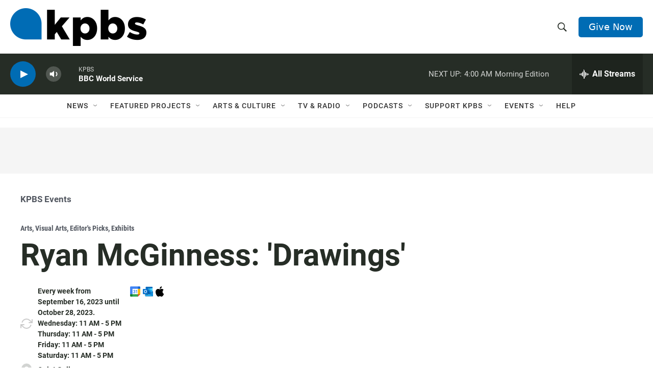

--- FILE ---
content_type: text/html; charset=utf-8
request_url: https://www.google.com/recaptcha/api2/aframe
body_size: 141
content:
<!DOCTYPE HTML><html><head><meta http-equiv="content-type" content="text/html; charset=UTF-8"></head><body><script nonce="_1sAPxE6A66ftO9qCJV1Zw">/** Anti-fraud and anti-abuse applications only. See google.com/recaptcha */ try{var clients={'sodar':'https://pagead2.googlesyndication.com/pagead/sodar?'};window.addEventListener("message",function(a){try{if(a.source===window.parent){var b=JSON.parse(a.data);var c=clients[b['id']];if(c){var d=document.createElement('img');d.src=c+b['params']+'&rc='+(localStorage.getItem("rc::a")?sessionStorage.getItem("rc::b"):"");window.document.body.appendChild(d);sessionStorage.setItem("rc::e",parseInt(sessionStorage.getItem("rc::e")||0)+1);localStorage.setItem("rc::h",'1769080254159');}}}catch(b){}});window.parent.postMessage("_grecaptcha_ready", "*");}catch(b){}</script></body></html>

--- FILE ---
content_type: text/css
request_url: https://tags.srv.stackadapt.com/sa.css
body_size: -11
content:
:root {
    --sa-uid: '0-5e5ec380-f1d3-5158-5e92-d29dbac3b817';
}

--- FILE ---
content_type: text/javascript
request_url: https://c.lytics.io/cid/6391159f1a53f5899d8f47c6e4826772?assign=false&callback=u_735478007536220200
body_size: -398
content:
u_735478007536220200("")

--- FILE ---
content_type: image/svg+xml
request_url: https://cdn.kpbs.org/f7/56/6dab8b9c4cba90e9b2e9eece3300/kpbs-footer-logo.svg
body_size: 2267
content:
<svg width="935" height="260" viewBox="0 0 935 260" fill="none" xmlns="http://www.w3.org/2000/svg">
<path d="M252.902 11.0938H306.03V114.573L347.139 63.9508H407.267L354.689 124.637L408.663 215.251H350.22L319.741 163.791L306.03 179.737V215.251H252.902V11.0938Z" fill="white"/>
<path d="M544.298 139.745V139.178C544.298 119.322 530.595 105.06 513.252 105.06C496.197 105.06 482.502 119.322 482.502 139.178V139.745C482.502 159.872 496.197 174.142 513.252 174.142C530.595 174.142 544.298 160.176 544.298 139.745ZM430.475 63.9509H483.603V84.0865C493.954 71.5007 506.82 60.5908 529.469 60.5908C565.542 60.5908 596.58 90.5191 596.58 138.899V139.457C596.58 188.683 565.542 218.612 529.748 218.612C506.82 218.612 493.396 208.269 483.603 196.8V260H430.475V63.9509Z" fill="white"/>
<path d="M735.056 139.745V139.178C735.056 119.322 721.353 105.06 704.019 105.06C686.956 105.06 673.253 119.322 673.253 139.178V139.745C673.253 159.88 686.956 174.159 704.043 174.159C721.378 174.159 735.081 160.193 735.081 139.761L735.056 139.745ZM674.403 196.808V215.235H621.242V11.0938H674.378V84.0864C684.721 71.4677 697.586 60.5989 720.236 60.5989C756.309 60.5989 787.346 90.519 787.346 138.899V139.457C787.346 188.683 756.309 218.611 720.515 218.611C697.586 218.611 684.162 208.268 674.378 196.792" fill="white"/>
<path d="M801.362 196.233L821.21 164.07C838.544 175.571 857.562 181.412 873.229 181.412C882.455 181.412 886.645 178.611 886.645 173.304V172.737C886.645 166.871 878.257 164.349 862.319 159.88C832.399 152.043 808.624 141.979 808.624 111.492V110.901C808.624 78.738 834.363 60.8369 869.31 60.8369C891.409 60.8369 914.33 67.2695 931.664 78.4587L913.533 112.051C897.875 103.384 880.812 98.085 868.793 98.085C860.684 98.085 856.47 101.166 856.47 105.355V105.914C856.47 111.788 865.137 114.581 881.116 119.346C911.044 127.734 934.811 138.077 934.811 167.446V168.005C934.811 201.285 909.927 218.628 873.015 218.628C847.548 218.628 822.401 211.349 801.428 196.249" fill="white"/>
<path d="M215.235 106.572C215.029 85.377 208.568 64.7153 196.664 47.1782C184.76 29.6411 167.943 16.0095 148.322 7.99345C128.7 -0.0226305 107.149 -2.0663 86.3704 2.11878C65.5921 6.30387 46.5122 16.5314 31.5241 31.5184C16.536 46.5053 6.30705 65.5845 2.12039 86.3625C-2.06627 107.14 -0.0242241 128.692 7.99038 148.314C16.005 167.936 29.6353 184.754 47.1714 196.66C64.7076 208.565 85.3689 215.027 106.563 215.235H215.235V106.572Z" fill="#006CB4"/>
</svg>
